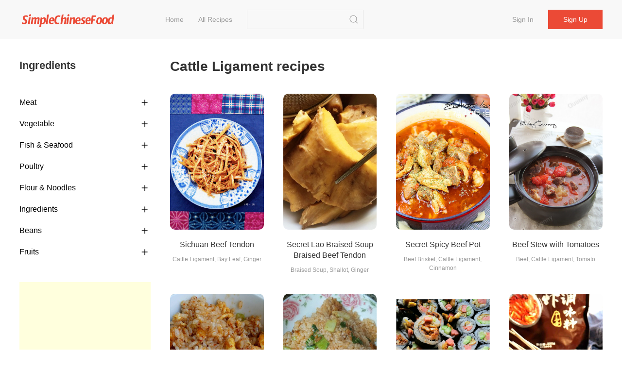

--- FILE ---
content_type: text/html;charset=UTF-8
request_url: https://simplechinesefood.com/ingredient/cattle-ligament
body_size: 5730
content:
    <!doctype html>
    <html lang="en-US">
    <head>
        <meta charset="UTF-8">
        <meta name="viewport" content="width=device-width, initial-scale=1">
        <meta http-equiv="X-UA-Compatible" content="ie=edge">
        <link rel="icon" href="https://img.simplechinesefood.com/000/favicon.svg">

            <title>Cattle Ligament Recipes - Simple Chinese Food</title>
        <meta name="keywords" content="Cattle Ligament Recipes">
        <meta name="description" content="">

            <link rel="canonical" href="https://simplechinesefood.com/ingredient/cattle-ligament" />

        <link rel="stylesheet" href="https://cdnjs.cloudflare.com/ajax/libs/uikit/3.13.4/css/uikit.min.css" integrity="sha512-F69u2HnuOWB/48ncdmkVOpdYwQPZmzF5YbOiUBKfbR24zt93bpDurJnXTY8gwBSHmHhsF2wKv84uhwkiwRdk+A==" crossorigin="anonymous" referrerpolicy="no-referrer" />
        <link rel="stylesheet" href="/static/theme/default/css/scf.css?v=3">

        <!-- UIkit JS -->
        <script src="https://cdnjs.cloudflare.com/ajax/libs/uikit/3.13.4/js/uikit.min.js" integrity="sha512-o8CK0J43tUy+UMv1pgLI3neZyc8/gH4qqREvpBMb1geAv3bcKnJIdRvxUMGZQK+4gf6qixaK6NiNwW2Esa9BZg==" crossorigin="anonymous" referrerpolicy="no-referrer"></script>
        <script src="https://cdnjs.cloudflare.com/ajax/libs/uikit/3.13.4/js/uikit-icons.min.js" integrity="sha512-80YK4vFc5RRSsulLuOP5kutHngly2Urr+wT8/2D02ovowIQh49DW+PYJ2wJ50tMi7ynr5alyFLDAwWZBToqPHw==" crossorigin="anonymous" referrerpolicy="no-referrer"></script>
        <script src="https://cdnjs.cloudflare.com/ajax/libs/jquery/3.6.0/jquery.min.js" integrity="sha512-894YE6QWD5I59HgZOGReFYm4dnWc1Qt5NtvYSaNcOP+u1T9qYdvdihz0PPSiiqn/+/3e7Jo4EaG7TubfWGUrMQ==" crossorigin="anonymous" referrerpolicy="no-referrer"></script>
        <script src="/static/theme/default/js/termi.js?v=8"></script>
        <script>
            var CONFIGS = {
                isLogin: false,
                userToken: ''
            };

        </script>

        <script type='text/javascript' src='https://platform-api.sharethis.com/js/sharethis.js#property=627aa174c199720019a382ee&product=analytics' async='async'></script>

<!-- Global site tag (gtag.js) - Google Analytics -->
<script async src="https://www.googletagmanager.com/gtag/js?id=G-00FXE49NCV"></script>
<script>
  window.dataLayer = window.dataLayer || [];
  function gtag(){dataLayer.push(arguments);}
  gtag('js', new Date());

  gtag('config', 'G-00FXE49NCV');
</script>
<style>.top-ad{min-height:250px!important;max-height:none; height:auto;}</style>
    </head>
    <body>

    <nav class="uk-navbar-container uk-margin-medium-bottom uk-position-z-index" id="main-menu">
        <div class="uk-container uk-navbar" data-uk-navbar>
            <div class="uk-navbar-left">
                <a class="uk-navbar-item uk-logo" href="/">
                        <img class="logo-img" src="https://img.simplechinesefood.com/000/logo.svg" alt="Simple Chinese Food"
                        width="200" height="44">
                </a>
                <ul class="uk-navbar-nav uk-visible@m uk-margin-large-left">
                            <li >
                                <a href="/" >
                                    Home
                                </a>
                            </li>
                            <li >
                                <a href="/latest" >
                                    All Recipes
                                </a>
                            </li>
                </ul>

                <div class="uk-navbar-item uk-visible@m">
                    <form class="uk-search uk-search-default" action="/search" method="get"
                          onsubmit="return checkSearch(this)">
                        <input class="uk-search-input"
                               name="q"
                               value=""
                               type="search">
                        <button class="uk-search-icon-flip" uk-search-icon type="submit" data-uk-icon="icon: search; ratio: 1.0"></button>
                    </form>
                </div>
            </div>
            <div class="uk-navbar-right">
                    <ul class="uk-navbar-nav uk-visible@m uk-text-nowrap">
                        <li ><a href="/login">Sign in</a></li>
                        <li class="uk-navbar-item">
                            <div><a class="uk-button uk-button-primary" href="/register">Sign up</a></div>
                        </li>
                    </ul>

                <a class="uk-navbar-toggle uk-hidden@m" href="#" data-uk-navbar-toggle-icon uk-toggle="target: #sidenav">
                </a>
            </div>
        </div>
    </nav>

    <div id="sidenav" uk-offcanvas="flip: true" class="uk-offcanvas">
        <div class="uk-offcanvas-bar">
            <ul class="uk-nav">
                        <li>
                            <a href="/" >
                                Home
                            </a>
                        </li>
                        <li>
                            <a href="/latest" >
                                All Recipes
                            </a>
                        </li>
                    <li><a href="/login">Sign in</a></li>
                    <li><a href="/register">Sign up</a></li>
                <hr class="uk-divider-small" />
                <li>
                    <form class="uk-search uk-search-default" action="/search" method="get"
                          onsubmit="return checkSearch(this)">
                        <button class="uk-search-icon-flip" uk-search-icon type="submit"></button>
                        <input class="uk-search-input"
                               name="q"
                               value=""
                               type="search">
                    </form>
                </li>
            </ul>
        </div>
    </div>



    <div class="uk-section uk-section-default uk-padding-remove-top">
        <div class="uk-container">
            <div data-uk-grid>
                <div class="uk-width-1-4@m">

                    <div class="">
                        <h2>Ingredients</h2>
                        <ul class="uk-nav-default uk-nav-parent-icon uk-nav-filter uk-margin-medium-top" data-uk-nav>
                                <li class="uk-parent">
                                    <a href="#">Meat</a>
                                        <ul class="uk-nav-sub">
                                                <li>
                                                    <a href="/ingredient/pork"
                                                       
                                                       >
                                                        Pork
                                                    </a>
                                                </li>
                                                <li>
                                                    <a href="/ingredient/beef"
                                                       
                                                       >
                                                        Beef
                                                    </a>
                                                </li>
                                                <li>
                                                    <a href="/ingredient/lamb"
                                                       
                                                       >
                                                        Lamb
                                                    </a>
                                                </li>
                                        </ul>
                                </li>
                                <li class="uk-parent">
                                    <a href="#">Vegetable</a>
                                        <ul class="uk-nav-sub">
                                                <li>
                                                    <a href="/ingredient/potato"
                                                       
                                                       >
                                                        Potato
                                                    </a>
                                                </li>
                                                <li>
                                                    <a href="/ingredient/tomato"
                                                       
                                                       >
                                                        Tomato
                                                    </a>
                                                </li>
                                                <li>
                                                    <a href="/ingredient/cucumber"
                                                       
                                                       >
                                                        Cucumber
                                                    </a>
                                                </li>
                                                <li>
                                                    <a href="/ingredient/cauliflower"
                                                       
                                                       >
                                                        Cauliflower
                                                    </a>
                                                </li>
                                                <li>
                                                    <a href="/ingredient/chili"
                                                       
                                                       >
                                                        Chili
                                                    </a>
                                                </li>
                                                <li>
                                                    <a href="/ingredient/mushroom"
                                                       
                                                       >
                                                        Mushroom
                                                    </a>
                                                </li>
                                                <li>
                                                    <a href="/ingredient/cabbage"
                                                       
                                                       >
                                                        Cabbage
                                                    </a>
                                                </li>
                                                <li>
                                                    <a href="/ingredient/lettuce"
                                                       
                                                       >
                                                        Lettuce
                                                    </a>
                                                </li>
                                                <li>
                                                    <a href="/ingredient/pumpkin"
                                                       
                                                       >
                                                        Pumpkin
                                                    </a>
                                                </li>
                                        </ul>
                                </li>
                                <li class="uk-parent">
                                    <a href="#">Fish & Seafood</a>
                                        <ul class="uk-nav-sub">
                                                <li>
                                                    <a href="/ingredient/grass-carp"
                                                       
                                                       >
                                                        Grass Carp
                                                    </a>
                                                </li>
                                                <li>
                                                    <a href="/ingredient/kelp"
                                                       
                                                       >
                                                        Kelp
                                                    </a>
                                                </li>
                                                <li>
                                                    <a href="/ingredient/tilapia"
                                                       
                                                       >
                                                        Tilapia
                                                    </a>
                                                </li>
                                                <li>
                                                    <a href="/ingredient/gold-pomfret"
                                                       
                                                       >
                                                        Gold pomfret
                                                    </a>
                                                </li>
                                                <li>
                                                    <a href="/ingredient/carp"
                                                       
                                                       >
                                                        Carp
                                                    </a>
                                                </li>
                                                <li>
                                                    <a href="/ingredient/shrimp"
                                                       
                                                       >
                                                        Shrimp
                                                    </a>
                                                </li>
                                                <li>
                                                    <a href="/ingredient/squid"
                                                       
                                                       >
                                                        Squid
                                                    </a>
                                                </li>
                                        </ul>
                                </li>
                                <li class="uk-parent">
                                    <a href="#">Poultry</a>
                                        <ul class="uk-nav-sub">
                                                <li>
                                                    <a href="/ingredient/goose"
                                                       
                                                       >
                                                        Goose
                                                    </a>
                                                </li>
                                                <li>
                                                    <a href="/ingredient/duck"
                                                       
                                                       >
                                                        Duck
                                                    </a>
                                                </li>
                                                <li>
                                                    <a href="/ingredient/chicken"
                                                       
                                                       >
                                                        Chicken
                                                    </a>
                                                </li>
                                        </ul>
                                </li>
                                <li class="uk-parent">
                                    <a href="#">Flour & Noodles</a>
                                        <ul class="uk-nav-sub">
                                                <li>
                                                    <a href="/ingredient/vermicelli"
                                                       
                                                       >
                                                        Vermicelli
                                                    </a>
                                                </li>
                                                <li>
                                                    <a href="/ingredient/egg-noodles"
                                                       
                                                       >
                                                        Egg Noodles
                                                    </a>
                                                </li>
                                                <li>
                                                    <a href="/ingredient/dumplings"
                                                       
                                                       >
                                                        Dumplings
                                                    </a>
                                                </li>
                                        </ul>
                                </li>
                                <li class="uk-parent">
                                    <a href="#">Ingredients</a>
                                        <ul class="uk-nav-sub">
                                                <li>
                                                    <a href="/ingredient/garlic"
                                                       
                                                       >
                                                        Garlic
                                                    </a>
                                                </li>
                                                <li>
                                                    <a href="/ingredient/onion"
                                                       
                                                       >
                                                        Onion
                                                    </a>
                                                </li>
                                                <li>
                                                    <a href="/ingredient/ginger"
                                                       
                                                       >
                                                        Ginger
                                                    </a>
                                                </li>
                                                <li>
                                                    <a href="/ingredient/pepper"
                                                       
                                                       >
                                                        pepper
                                                    </a>
                                                </li>
                                        </ul>
                                </li>
                                <li class="uk-parent">
                                    <a href="#">Beans</a>
                                        <ul class="uk-nav-sub">
                                                <li>
                                                    <a href="/ingredient/carob"
                                                       
                                                       >
                                                        Carob
                                                    </a>
                                                </li>
                                                <li>
                                                    <a href="/ingredient/dried-tofu"
                                                       
                                                       >
                                                        Dried Tofu
                                                    </a>
                                                </li>
                                                <li>
                                                    <a href="/ingredient/tofu"
                                                       
                                                       >
                                                        Tofu
                                                    </a>
                                                </li>
                                        </ul>
                                </li>
                                <li class="uk-parent">
                                    <a href="#">Fruits</a>
                                        <ul class="uk-nav-sub">
                                                <li>
                                                    <a href="/ingredient/apple"
                                                       
                                                       >
                                                        Apple
                                                    </a>
                                                </li>
                                                <li>
                                                    <a href="/ingredient/banana"
                                                       
                                                       >
                                                        Banana
                                                    </a>
                                                </li>
                                                <li>
                                                    <a href="/ingredient/mango"
                                                       
                                                       >
                                                        Mango
                                                    </a>
                                                </li>
                                                <li>
                                                    <a href="/ingredient/grape"
                                                       
                                                       >
                                                        Grape
                                                    </a>
                                                </li>
                                                <li>
                                                    <a href="/ingredient/pear"
                                                       
                                                       >
                                                        Pear
                                                    </a>
                                                </li>
                                                <li>
                                                    <a href="/ingredient/watermelon"
                                                       
                                                       >
                                                        Watermelon
                                                    </a>
                                                </li>
                                        </ul>
                                </li>
                        </ul>
                    </div>

                        <div class="uk-margin-medium-top">
                            <script async src="https://pagead2.googlesyndication.com/pagead/js/adsbygoogle.js?client=ca-pub-1963104644603965"
     crossorigin="anonymous"></script>
<!-- ad-square-responsive -->
<ins class="adsbygoogle"
     style="display:block"
     data-ad-client="ca-pub-1963104644603965"
     data-ad-slot="3099871670"
     data-ad-format="auto"
     data-full-width-responsive="true"></ins>
<script>
     (adsbygoogle = window.adsbygoogle || []).push({});
</script>
                        </div>
                </div>

                <div class="uk-width-expand@m">
                    <h1>Cattle Ligament recipes</h1>

                    <div class="uk-child-width-1-2 uk-child-width-1-3@s uk-child-width-1-4@m uk-margin-medium-top" data-uk-grid>
    <div>
        <div class="uk-card">
            <div class="uk-card-media-top list-box">
                <a href="https://simplechinesefood.com/recipe/sichuan-beef-tendon">
                    <img class="uk-border-rounded-medium list-item-image"
                         src="https://img.simplechinesefood.com/b1/b18be535912e1857550edec29750a41b.jpg"
                         alt="Sichuan Beef Tendon recipe"
                         loading="lazy"
                        width="100%"
                        height="280px"/>
                </a>
            </div>
            <div class="uk-card-body uk-padding-remove">
                <h3 class="list-item-title uk-text-center">
                    <a class="uk-text-emphasis" href="https://simplechinesefood.com/recipe/sichuan-beef-tendon">
                        Sichuan Beef Tendon
                    </a>
                </h3>
                <div class="uk-text-xsmall uk-text-muted uk-text-center">
                            Cattle Ligament, Bay Leaf, Ginger
                </div>
            </div>
        </div>
    </div>
    <div>
        <div class="uk-card">
            <div class="uk-card-media-top list-box">
                <a href="https://simplechinesefood.com/recipe/secret-lao-braised-soup-braised-beef-tendon">
                    <img class="uk-border-rounded-medium list-item-image"
                         src="https://img.simplechinesefood.com/d7/d7a8bbd9fc6dd50fd6a5e1f3295cdba2.jpg"
                         alt="Secret Lao Braised Soup Braised Beef Tendon recipe"
                         loading="lazy"
                        width="100%"
                        height="280px"/>
                </a>
            </div>
            <div class="uk-card-body uk-padding-remove">
                <h3 class="list-item-title uk-text-center">
                    <a class="uk-text-emphasis" href="https://simplechinesefood.com/recipe/secret-lao-braised-soup-braised-beef-tendon">
                        Secret Lao Braised Soup Braised Beef Tendon
                    </a>
                </h3>
                <div class="uk-text-xsmall uk-text-muted uk-text-center">
                            Braised Soup, Shallot, Ginger
                </div>
            </div>
        </div>
    </div>
    <div>
        <div class="uk-card">
            <div class="uk-card-media-top list-box">
                <a href="https://simplechinesefood.com/recipe/secret-spicy-beef-pot">
                    <img class="uk-border-rounded-medium list-item-image"
                         src="https://img.simplechinesefood.com/85/853dfeb23f7e7852b3cd302246784478.jpg"
                         alt="Secret Spicy Beef Pot recipe"
                         loading="lazy"
                        width="100%"
                        height="280px"/>
                </a>
            </div>
            <div class="uk-card-body uk-padding-remove">
                <h3 class="list-item-title uk-text-center">
                    <a class="uk-text-emphasis" href="https://simplechinesefood.com/recipe/secret-spicy-beef-pot">
                        Secret Spicy Beef Pot
                    </a>
                </h3>
                <div class="uk-text-xsmall uk-text-muted uk-text-center">
                            Beef Brisket, Cattle Ligament, Cinnamon
                </div>
            </div>
        </div>
    </div>
    <div>
        <div class="uk-card">
            <div class="uk-card-media-top list-box">
                <a href="https://simplechinesefood.com/recipe/beef-stew-with-tomatoes-38130">
                    <img class="uk-border-rounded-medium list-item-image"
                         src="https://img.simplechinesefood.com/4a/4a595a9c955bd652acb5fc38dbb6dc47.jpg"
                         alt="Beef Stew with Tomatoes recipe"
                         loading="lazy"
                        width="100%"
                        height="280px"/>
                </a>
            </div>
            <div class="uk-card-body uk-padding-remove">
                <h3 class="list-item-title uk-text-center">
                    <a class="uk-text-emphasis" href="https://simplechinesefood.com/recipe/beef-stew-with-tomatoes-38130">
                        Beef Stew with Tomatoes
                    </a>
                </h3>
                <div class="uk-text-xsmall uk-text-muted uk-text-center">
                            Beef, Cattle Ligament, Tomato
                </div>
            </div>
        </div>
    </div>
    <div>
        <div class="uk-card">
            <div class="uk-card-media-top list-box">
                <a href="https://simplechinesefood.com/recipe/fried-rice-with-banjin-egg">
                    <img class="uk-border-rounded-medium list-item-image"
                         src="https://img.simplechinesefood.com/78/78b6d43ffd3d53d1d34ee1135bf8b129.jpg"
                         alt="Fried Rice with Banjin Egg recipe"
                         loading="lazy"
                        width="100%"
                        height="280px"/>
                </a>
            </div>
            <div class="uk-card-body uk-padding-remove">
                <h3 class="list-item-title uk-text-center">
                    <a class="uk-text-emphasis" href="https://simplechinesefood.com/recipe/fried-rice-with-banjin-egg">
                        Fried Rice with Banjin Egg
                    </a>
                </h3>
                <div class="uk-text-xsmall uk-text-muted uk-text-center">
                            Leftover Rice, Egg, Cattle Ligament
                </div>
            </div>
        </div>
    </div>
    <div>
        <div class="uk-card">
            <div class="uk-card-media-top list-box">
                <a href="https://simplechinesefood.com/recipe/banjin-fried-rice">
                    <img class="uk-border-rounded-medium list-item-image"
                         src="https://img.simplechinesefood.com/95/955977dd29011ec950c195a80ec5888e.jpg"
                         alt="Banjin Fried Rice recipe"
                         loading="lazy"
                        width="100%"
                        height="280px"/>
                </a>
            </div>
            <div class="uk-card-body uk-padding-remove">
                <h3 class="list-item-title uk-text-center">
                    <a class="uk-text-emphasis" href="https://simplechinesefood.com/recipe/banjin-fried-rice">
                        Banjin Fried Rice
                    </a>
                </h3>
                <div class="uk-text-xsmall uk-text-muted uk-text-center">
                            Cattle Ligament, Rice, Rape
                </div>
            </div>
        </div>
    </div>
    <div>
        <div class="uk-card">
            <div class="uk-card-media-top list-box">
                <a href="https://simplechinesefood.com/recipe/seaweed-rice-and-sushi-family-simple-style">
                    <img class="uk-border-rounded-medium list-item-image"
                         src="https://img.simplechinesefood.com/ba/bab5bc1b83aaca45cece66bc881ee8e9.jpg"
                         alt="Seaweed Rice and Sushi Family Simple Style recipe"
                         loading="lazy"
                        width="100%"
                        height="280px"/>
                </a>
            </div>
            <div class="uk-card-body uk-padding-remove">
                <h3 class="list-item-title uk-text-center">
                    <a class="uk-text-emphasis" href="https://simplechinesefood.com/recipe/seaweed-rice-and-sushi-family-simple-style">
                        Seaweed Rice and Sushi Family Simple Style
                    </a>
                </h3>
                <div class="uk-text-xsmall uk-text-muted uk-text-center">
                            Rice, Seaweed, Cucumber
                </div>
            </div>
        </div>
    </div>
    <div>
        <div class="uk-card">
            <div class="uk-card-media-top list-box">
                <a href="https://simplechinesefood.com/recipe/spicy-skewers-60538">
                    <img class="uk-border-rounded-medium list-item-image"
                         src="https://img.simplechinesefood.com/62/6214f5a4cedd12796d6d667a6c9bf1cf.jpg"
                         alt="Spicy Skewers recipe"
                         loading="lazy"
                        width="100%"
                        height="280px"/>
                </a>
            </div>
            <div class="uk-card-body uk-padding-remove">
                <h3 class="list-item-title uk-text-center">
                    <a class="uk-text-emphasis" href="https://simplechinesefood.com/recipe/spicy-skewers-60538">
                        Spicy Skewers
                    </a>
                </h3>
                <div class="uk-text-xsmall uk-text-muted uk-text-center">
                            Xiabuxiabu Crayfish Seasoning, Kelp, Lotus Root Slices
                </div>
            </div>
        </div>
    </div>
    <div>
        <div class="uk-card">
            <div class="uk-card-media-top list-box">
                <a href="https://simplechinesefood.com/recipe/braised-beef-with-sauce-and-crispy-bones">
                    <img class="uk-border-rounded-medium list-item-image"
                         src="https://img.simplechinesefood.com/63/634c11a320e3a0b9817c424f036d0e99.jpg"
                         alt="Braised Beef with Sauce and Crispy Bones recipe"
                         loading="lazy"
                        width="100%"
                        height="280px"/>
                </a>
            </div>
            <div class="uk-card-body uk-padding-remove">
                <h3 class="list-item-title uk-text-center">
                    <a class="uk-text-emphasis" href="https://simplechinesefood.com/recipe/braised-beef-with-sauce-and-crispy-bones">
                        Braised Beef with Sauce and Crispy Bones
                    </a>
                </h3>
                <div class="uk-text-xsmall uk-text-muted uk-text-center">
                            Cattle Ligament, Brittle Bones, Doubanjiang
                </div>
            </div>
        </div>
    </div>
    <div>
        <div class="uk-card">
            <div class="uk-card-media-top list-box">
                <a href="https://simplechinesefood.com/recipe/spicy-mixed-beef-tendon">
                    <img class="uk-border-rounded-medium list-item-image"
                         src="https://img.simplechinesefood.com/7e/7eaf38827af9bc796479777ebe23e641.jpg"
                         alt="Spicy Mixed Beef Tendon recipe"
                         loading="lazy"
                        width="100%"
                        height="280px"/>
                </a>
            </div>
            <div class="uk-card-body uk-padding-remove">
                <h3 class="list-item-title uk-text-center">
                    <a class="uk-text-emphasis" href="https://simplechinesefood.com/recipe/spicy-mixed-beef-tendon">
                        Spicy Mixed Beef Tendon
                    </a>
                </h3>
                <div class="uk-text-xsmall uk-text-muted uk-text-center">
                            Cattle Ligament, Onion, Cucumber
                </div>
            </div>
        </div>
    </div>
    <div>
        <div class="uk-card">
            <div class="uk-card-media-top list-box">
                <a href="https://simplechinesefood.com/recipe/super-delicious-spicy-beef-glutinous-rice">
                    <img class="uk-border-rounded-medium list-item-image"
                         src="https://img.simplechinesefood.com/47/475e3f0c5f4b18a57836739a61fe6246.jpg"
                         alt="Super Delicious Spicy Beef Glutinous Rice recipe"
                         loading="lazy"
                        width="100%"
                        height="280px"/>
                </a>
            </div>
            <div class="uk-card-body uk-padding-remove">
                <h3 class="list-item-title uk-text-center">
                    <a class="uk-text-emphasis" href="https://simplechinesefood.com/recipe/super-delicious-spicy-beef-glutinous-rice">
                        Super Delicious Spicy Beef Glutinous Rice
                    </a>
                </h3>
                <div class="uk-text-xsmall uk-text-muted uk-text-center">
                            Cattle Ligament, Ginger, Garlic
                </div>
            </div>
        </div>
    </div>
    <div>
        <div class="uk-card">
            <div class="uk-card-media-top list-box">
                <a href="https://simplechinesefood.com/recipe/spicy-mixed-beef-tendon-105523">
                    <img class="uk-border-rounded-medium list-item-image"
                         src="https://img.simplechinesefood.com/c6/c65fb96bc6a0a75a574955990a49fc54.jpg"
                         alt="Spicy Mixed Beef Tendon recipe"
                         loading="lazy"
                        width="100%"
                        height="280px"/>
                </a>
            </div>
            <div class="uk-card-body uk-padding-remove">
                <h3 class="list-item-title uk-text-center">
                    <a class="uk-text-emphasis" href="https://simplechinesefood.com/recipe/spicy-mixed-beef-tendon-105523">
                        Spicy Mixed Beef Tendon
                    </a>
                </h3>
                <div class="uk-text-xsmall uk-text-muted uk-text-center">
                            Cattle Ligament, Garlic, Carrot
                </div>
            </div>
        </div>
    </div>
    <div>
        <div class="uk-card">
            <div class="uk-card-media-top list-box">
                <a href="https://simplechinesefood.com/recipe/refreshing-beef-ribs">
                    <img class="uk-border-rounded-medium list-item-image"
                         src="https://img.simplechinesefood.com/84/84fd04519167579206dab40efb136093.jpg"
                         alt="Refreshing Beef Ribs recipe"
                         loading="lazy"
                        width="100%"
                        height="280px"/>
                </a>
            </div>
            <div class="uk-card-body uk-padding-remove">
                <h3 class="list-item-title uk-text-center">
                    <a class="uk-text-emphasis" href="https://simplechinesefood.com/recipe/refreshing-beef-ribs">
                        Refreshing Beef Ribs
                    </a>
                </h3>
                <div class="uk-text-xsmall uk-text-muted uk-text-center">
                            Cattle Ligament, Chili Powder, Sesame
                </div>
            </div>
        </div>
    </div>
    <div>
        <div class="uk-card">
            <div class="uk-card-media-top list-box">
                <a href="https://simplechinesefood.com/recipe/self-mixing-plate-bar">
                    <img class="uk-border-rounded-medium list-item-image"
                         src="https://img.simplechinesefood.com/c5/c51208fed6a771cf4a6b9eb61581489e.jpg"
                         alt="Self-mixing Plate Bar recipe"
                         loading="lazy"
                        width="100%"
                        height="280px"/>
                </a>
            </div>
            <div class="uk-card-body uk-padding-remove">
                <h3 class="list-item-title uk-text-center">
                    <a class="uk-text-emphasis" href="https://simplechinesefood.com/recipe/self-mixing-plate-bar">
                        Self-mixing Plate Bar
                    </a>
                </h3>
                <div class="uk-text-xsmall uk-text-muted uk-text-center">
                            Cattle Ligament, Shallots, Parsley
                </div>
            </div>
        </div>
    </div>
    <div>
        <div class="uk-card">
            <div class="uk-card-media-top list-box">
                <a href="https://simplechinesefood.com/recipe/spicy-tendon-pot">
                    <img class="uk-border-rounded-medium list-item-image"
                         src="https://img.simplechinesefood.com/72/72111a2d79e7eadd25093222b8815f6d.jpg"
                         alt="Spicy Tendon Pot recipe"
                         loading="lazy"
                        width="100%"
                        height="280px"/>
                </a>
            </div>
            <div class="uk-card-body uk-padding-remove">
                <h3 class="list-item-title uk-text-center">
                    <a class="uk-text-emphasis" href="https://simplechinesefood.com/recipe/spicy-tendon-pot">
                        Spicy Tendon Pot
                    </a>
                </h3>
                <div class="uk-text-xsmall uk-text-muted uk-text-center">
                            Cattle Ligament, Beef Tendon, Shallot
                </div>
            </div>
        </div>
    </div>
    <div>
        <div class="uk-card">
            <div class="uk-card-media-top list-box">
                <a href="https://simplechinesefood.com/recipe/baked-cold-noodles-182993">
                    <img class="uk-border-rounded-medium list-item-image"
                         src="https://img.simplechinesefood.com/2d/2d5a0490787b26aa49396a98c0f1b966.jpg"
                         alt="Baked Cold Noodles recipe"
                         loading="lazy"
                        width="100%"
                        height="280px"/>
                </a>
            </div>
            <div class="uk-card-body uk-padding-remove">
                <h3 class="list-item-title uk-text-center">
                    <a class="uk-text-emphasis" href="https://simplechinesefood.com/recipe/baked-cold-noodles-182993">
                        Baked Cold Noodles
                    </a>
                </h3>
                <div class="uk-text-xsmall uk-text-muted uk-text-center">
                            Baked Cold Noodles, Bacon, Cattle Ligament
                </div>
            </div>
        </div>
    </div>
                    </div>

    <div class="uk-margin-large-top uk-text-small">
        <ul class="uk-pagination uk-flex-center uk-text-500 uk-margin-remove" data-uk-margin>


                <li>
                    <a href="https://simplechinesefood.com/ingredient/cattle-ligament?pageNo=2">
                        Next
                        <span class="uk-margin-small-left" uk-pagination-next></span>
                    </a>
                </li>
        </ul>
    </div>
                </div>
        </div>
    </div>
    <script>
        var activeLink = $(".uk-nav-sub").find("a.active");
        activeLink.parents(".uk-parent").addClass("uk-open");
        activeLink.parents("ul.uk-nav-sub").removeAttr("hidden");
    </script>

        <script type="application/ld+json">
            {
                "@context": "https://schema.org",
                "@type": "ItemList",
                "itemListElement": [
                    {
                        "@type": "ListItem",
                        "position": 1,
                        "url": "https://simplechinesefood.com/recipe/sichuan-beef-tendon"
                    },
                    {
                        "@type": "ListItem",
                        "position": 2,
                        "url": "https://simplechinesefood.com/recipe/secret-lao-braised-soup-braised-beef-tendon"
                    },
                    {
                        "@type": "ListItem",
                        "position": 3,
                        "url": "https://simplechinesefood.com/recipe/secret-spicy-beef-pot"
                    },
                    {
                        "@type": "ListItem",
                        "position": 4,
                        "url": "https://simplechinesefood.com/recipe/beef-stew-with-tomatoes-38130"
                    },
                    {
                        "@type": "ListItem",
                        "position": 5,
                        "url": "https://simplechinesefood.com/recipe/fried-rice-with-banjin-egg"
                    },
                    {
                        "@type": "ListItem",
                        "position": 6,
                        "url": "https://simplechinesefood.com/recipe/banjin-fried-rice"
                    },
                    {
                        "@type": "ListItem",
                        "position": 7,
                        "url": "https://simplechinesefood.com/recipe/seaweed-rice-and-sushi-family-simple-style"
                    },
                    {
                        "@type": "ListItem",
                        "position": 8,
                        "url": "https://simplechinesefood.com/recipe/spicy-skewers-60538"
                    },
                    {
                        "@type": "ListItem",
                        "position": 9,
                        "url": "https://simplechinesefood.com/recipe/braised-beef-with-sauce-and-crispy-bones"
                    },
                    {
                        "@type": "ListItem",
                        "position": 10,
                        "url": "https://simplechinesefood.com/recipe/spicy-mixed-beef-tendon"
                    },
                    {
                        "@type": "ListItem",
                        "position": 11,
                        "url": "https://simplechinesefood.com/recipe/super-delicious-spicy-beef-glutinous-rice"
                    },
                    {
                        "@type": "ListItem",
                        "position": 12,
                        "url": "https://simplechinesefood.com/recipe/spicy-mixed-beef-tendon-105523"
                    },
                    {
                        "@type": "ListItem",
                        "position": 13,
                        "url": "https://simplechinesefood.com/recipe/refreshing-beef-ribs"
                    },
                    {
                        "@type": "ListItem",
                        "position": 14,
                        "url": "https://simplechinesefood.com/recipe/self-mixing-plate-bar"
                    },
                    {
                        "@type": "ListItem",
                        "position": 15,
                        "url": "https://simplechinesefood.com/recipe/spicy-tendon-pot"
                    },
                    {
                        "@type": "ListItem",
                        "position": 16,
                        "url": "https://simplechinesefood.com/recipe/baked-cold-noodles-182993"
                    }
                    ]
            }
        </script>


<footer class="uk-section uk-section-small">
    <div class="uk-container uk-text-secondary uk-text-500">
        <div class="uk-text-small uk-text-muted">
            <div>
                &copy;2025 Simple Chinese Food Best <em>Chinese Food Recipes</em> | 
<a href="/privacy-policy" target="_blank">Privacy Policy</a> | 
<a href="/terms-of-use" target="_blank">Terms of Use</a> | 
<a href="https://hirelala.com/" target="_blank">Hirelala</a> |
<a href="https://boardor.com/" target="_blank">Boardor</a> |
<a href="https://statedai.com/" target="_blank">StatedAI</a> |
<a href="https://tcmland.com/" target="_blank">TCM Land</a> |
<a href="https://resumis.com/" target="_blank">Markdown Resume</a> 
            </div>
        </div>
    </div>
</footer>    <script defer src="https://static.cloudflareinsights.com/beacon.min.js/vcd15cbe7772f49c399c6a5babf22c1241717689176015" integrity="sha512-ZpsOmlRQV6y907TI0dKBHq9Md29nnaEIPlkf84rnaERnq6zvWvPUqr2ft8M1aS28oN72PdrCzSjY4U6VaAw1EQ==" data-cf-beacon='{"version":"2024.11.0","token":"3d8a28d42c6347e5bfaf8c8deb951a2f","r":1,"server_timing":{"name":{"cfCacheStatus":true,"cfEdge":true,"cfExtPri":true,"cfL4":true,"cfOrigin":true,"cfSpeedBrain":true},"location_startswith":null}}' crossorigin="anonymous"></script>
</body>
    </html>


--- FILE ---
content_type: text/html; charset=utf-8
request_url: https://www.google.com/recaptcha/api2/aframe
body_size: 268
content:
<!DOCTYPE HTML><html><head><meta http-equiv="content-type" content="text/html; charset=UTF-8"></head><body><script nonce="fWQ2l1A5kzgERr99R1MdWA">/** Anti-fraud and anti-abuse applications only. See google.com/recaptcha */ try{var clients={'sodar':'https://pagead2.googlesyndication.com/pagead/sodar?'};window.addEventListener("message",function(a){try{if(a.source===window.parent){var b=JSON.parse(a.data);var c=clients[b['id']];if(c){var d=document.createElement('img');d.src=c+b['params']+'&rc='+(localStorage.getItem("rc::a")?sessionStorage.getItem("rc::b"):"");window.document.body.appendChild(d);sessionStorage.setItem("rc::e",parseInt(sessionStorage.getItem("rc::e")||0)+1);localStorage.setItem("rc::h",'1764705908007');}}}catch(b){}});window.parent.postMessage("_grecaptcha_ready", "*");}catch(b){}</script></body></html>

--- FILE ---
content_type: text/css
request_url: https://simplechinesefood.com/static/theme/default/css/scf.css?v=3
body_size: 1429
content:
:root {
    --main-color: #eb4a36;
    --star-color: #fbc418;
}

blockquote {
    font-size: 1rem;
}

/*** custom css***/
.uk-h1, .uk-h2, .uk-h3, .uk-h4, .uk-h5, .uk-h6, .uk-heading-2xlarge, .uk-heading-large, .uk-heading-medium, .uk-heading-small, .uk-heading-xlarge, h1, h2, h3, h4, h5, h6 {
    font-weight: 600;
    margin: 0 0 20px 0;
    font-family: -apple-system, BlinkMacSystemFont, "Segoe UI", Roboto, "Helvetica Neue", Arial, "Noto Sans", sans-serif, "Apple Color Emoji", "Segoe UI Emoji", "Segoe UI Symbol", "Noto Color Emoji";
}

html {
    font-family: -apple-system, BlinkMacSystemFont, "Segoe UI", Roboto, "Helvetica Neue", Arial, "Noto Sans", sans-serif, "Apple Color Emoji", "Segoe UI Emoji", "Segoe UI Symbol", "Noto Color Emoji";
}

/* uikit css changer */

@media (min-width: 960px) {
    .uk-h1, h1 {
        font-size: 1.75rem;
    }

    .uk-h2, h2 {
        font-size: 1.4rem;
    }

    .uk-h3, h3 {
        font-size: 1.2rem;
    }
}

.uk-h1, h1 {
    font-size: 1.75rem;
}

.uk-h2, h2 {
    font-size: 1.4rem;
}

.uk-h3, h3 {
    font-size: 1.2rem;
}

.main-color {
    color: var(--main-color);
}

.uk-logo, .uk-logo:hover {
    font-weight: 600;
    color: var(--main-color);
}

.uk-navbar-nav>li.uk-active>a {
    color: var(--main-color);
}

.uk-navbar-nav>li>a {
    text-transform: capitalize;
}

.uk-button-primary, .uk-button-primary:focus, .uk-button-primary:hover{
    background-color: var(--main-color);
}

.uk-border-rounded-large, .uk-border-rounded-medium {
    border-radius: 10px;
}

.uk-text-xsmall {
    font-size: 0.75rem;
}

.uk-margin-xsmall-left {
    margin-left: 6px;
}

.uk-rating-filled svg polygon {
    fill: var(--star-color);
}

.uk-rating-filled svg {
    color: var(--star-color);
}

a, .uk-link {
    color: var(--main-color);
    text-decoration: none;
    cursor: pointer;
}

a:hover,
.uk-link:hover,
.uk-link-toggle:hover .uk-link,
.uk-link-toggle:focus .uk-link {
    color: var(--main-color);
    text-decoration: underline;
}

.pointer {cursor: pointer}

em {
    color: var(--main-color);
}

.uk-nav-filter > .uk-parent > a {
    font-weight: 500;
    font-size: 1rem;
    padding: 10px 0;
}

.uk-nav-default > li > a {
    color: #000;
}

.uk-nav-default .uk-nav-sub a {
    color: #999;
}

.uk-nav li>a {
    display: block;
    text-decoration: none;
}
.uk-nav-default .uk-nav-sub a {
    color: #000;
}

.uk-nav li > a {
    display: block;
    text-decoration: none;
}
.uk-nav-sub a {
    padding: 8px 0;
}
.uk-nav-parent-icon > .uk-parent > a::after {
    content: "";
    width: 1.5em;
    height: 1.5em;
    float: right;
    background-image: url("data:image/svg+xml,%3Csvg width='14' height='14' viewBox='0 0 20 20' xmlns='http://www.w3.org/2000/svg'%3E%3Crect x='9' y='2' width='2' height='17' /%3E%3Crect x='1' y='9' width='17' height='2' /%3E%3C/svg%3E");
    background-repeat: no-repeat;
    background-position: 50% 50%;
}
.uk-nav-parent-icon > .uk-parent.uk-open > a::after {
    background-image: url("data:image/svg+xml,%3Csvg width='14' height='14' viewBox='0 0 20 20' xmlns='http://www.w3.org/2000/svg'%3E%3Crect height='2' width='18' y='9' x='1' /%3E%3C/svg%3E");
}

/*
* Rating star, from: https://codepen.io/demchenko/pen/GmLmwR
*/
.ratings {
    display: inline-block;
    list-style-type: none;
    margin: 0;
    padding: 0;
    width: 110px;
    direction: rtl;
    text-align: left;
}

.star {
    position: relative;
    line-height: 18px;
    display: inline-block;
    transition: color 0.2s ease;
    color: #ebebeb;
    cursor: pointer;
}

.star:before {
    content: '\2605';
    width: 18px;
    height: 18px;
    font-size: 18px;
}

.star:hover,
.star.selected,
.star:hover ~ .star,
.star.selected ~ .star{
    transition: color 0.8s ease;
    color: var(--star-color);
}

.cst-tag-active {
    text-decoration: line-through;
    color: #b0b0b0;
}

.text-large {
    font-size: 1.125rem;
}

.heart:before {
    cursor: pointer;
    content: "\2661";
    font-size: 1.2rem;
    font-weight: 100;
    color: #787878;
    vertical-align: -10%;
}

.heart.active:before {
    content: "\2665";
    color: orange;
    vertical-align: -10%;
}

img[data-src][src*='data:image'] {
    background: #eee;
}

.word-break {
    word-break: break-word;
}

.order {
    font-size: 1.175rem;
    font-weight: 600;
    color: var(--main-color) !important;
}

.meta-title {
    margin-top: 10px !important;
    margin-bottom: 0 !important;
    font-weight: 500;
}
.detail-main-image {
    border-radius: 20px;
    object-fit: cover;
}

.list-box{
    width: 100%;
}

.list-item-image {
    object-fit: cover;
    background-color: #f0f0f0;
    height: 280px;
    width: 100%;
}

.list-item-title {
    margin-bottom: 10px !important;
    margin-top: 20px !important;
    font-weight: 500;
    font-size: 1rem;
    line-height: 1.4;
}

.uk-nav-sub a.active {
    color: #eb4a36;
}

.uk-navbar-toggle {
    width: 50px;
    max-width: 50px;
}

@media print {
    .uk-article img {margin: 10px auto;}
    .not-print, .not-print *{ display:none; }
}

/* ad */
.top-ad {
    display: block;
    max-width: 970px;
    max-height: 90px;
    height: 90px;
    overflow: hidden;
}

.uk-button {
    text-transform: capitalize;
}

.content-img {
    position: relative;
    width: fit-content;
    height: fit-content;
}

.content-img a {
    position: absolute;
    right: 1rem;
    bottom: 1rem;
    visibility: hidden;
    opacity: 0;
    transition: visibility 0s, opacity 0.4s linear;
}

.content-img:hover a {
    visibility: visible;
    opacity: 1;
}

.height-140 {height: 140px;}
.height-150 {height: 150px;}
.height-170 {height: 170px;}
.height-175 {height: 175px;}
.height-180 {height: 180px;}
.height-200 {height: 200px;}

--- FILE ---
content_type: image/svg+xml
request_url: https://img.simplechinesefood.com/000/logo.svg
body_size: 1825
content:
<svg xmlns="http://www.w3.org/2000/svg" baseProfile="tiny-ps" viewBox="0 0 1700 300" width="200" height="35" xmlns:v="https://vecta.io/nano"><path fill="#eb4a36" d="M105.83 73.11q16.02 0 23.69 3 7.67 2.99 10.67 4.66 3.34 1.67 5.01 2.33l-11.01 22.99-4.34-2.34q-13.68-6.66-24.02-6.66-8.67 0-15.34 6-6 5.66-6 10.66-1.01 6.99 2.33 11.99 3.67 4.99 9.34 9.32 5.67 4.34 12.34 8.67 7.01 4.33 12.34 9.99 13.35 12.99 10.35 32.64-2.67 19.65-17.02 31.65Q99.83 230 74.81 230q-20.35 0-35.36-8.33-3-2-5-3l10.67-22.98q1.67.66 4.34 2.33 3 1.67 6.67 3 9.34 4 17.35 4 14.67 0 22.01-10 2.34-3 3.01-8.32 1-5.67-2.67-10-3.67-4.66-9.34-8.66-5.67-4.33-12.35-8.66-6.67-4.66-12.34-10.32-13.01-13-10.34-32.65 2.67-19.98 17.01-31.64 14.35-11.66 37.36-11.66zm76.89-18.99q7.67 0 11.68 5.33 4.33 5.33 3 13.66-1 7.99-6.67 13.32-5.67 5-13.35 5-7.33 0-11.67-5-4.34-5.33-3.34-13.32 1.67-8.33 7.34-13.66 5.67-5.33 13.01-5.33zm8.01 52.63L173.72 227h-31.03l16.01-115.92 32.03-4.33zM194.56 227l16.68-117.92h27.35l-1.33 15.66q1.67-1.33 4.34-4.33 3-3.33 7-6.33 10.34-7.66 21.02-7.66 10.67 0 16.01 4 5.33 3.66 6.67 13.99 6.67-9.66 21.35-15.99 5.33-2 11.34-2 15.01 0 20.35 9.33 5.33 9.32 2.33 31.31L337 227h-31.02l10.34-77.28q1.66-7.66.33-11.99-1.33-4.33-7.34-4.33-5 0-9.34 3.66-6.67 5.33-8.34 9.33L280.62 227H250.6l11.01-77.28q1.33-7.66 0-11.99-1.33-4.33-7.67-4.33-5.34 0-9.34 3.66-6.67 6-8.01 9.33L225.25 227h-30.69zm199.31-81.28l-8.34 58.96q5.34 2.67 13.01 2.67 11.68 0 18.68-8.66 7.01-8.66 9.67-29.32 3.01-20.65-.66-28.64-3.34-8-13.01-8-9.68 0-19.35 12.99zM343.84 279.3l24.01-170.22h29.02l-1 15.33h.34q4-4.67 10.67-9.33 12.34-8.66 21.68-8.66 9.68 0 16.01 3.66 6.34 3.67 10.34 10.99 8.34 16.33 4.67 45.31-4.33 31.31-20.01 47.96Q425.56 230 405.21 230q-12.67 0-22.68-4.67l-8.01 53.97h-30.68zM512.12 57.45L488.44 227h-31.02l23.01-165.22 31.69-4.33zM576 158.05q2.33-16.99-1-23.32-3.34-6.33-9.68-6.33-6 0-12.34 6.66-6 6.33-8.34 22.99H576zm-14.68 48.3q14.68 0 29.36-8.33l3.33 20.65q-8 6-26.68 9.66-7.01 1.67-16.02 1.67-9 0-17.67-3.33-8.34-3.33-13.68-10.33-12.34-15.99-8.01-44.97 4.34-31.31 20.68-48.96 15.35-15.99 36.03-15.99 31.36 0 37.03 29.98 3 15.65-2.34 35.97-1 4.33-1.67 5h-59.71q-2.33 15.32 3.34 22.32 6 6.66 16.01 6.66zm82.23-54.63q-4.01 27.65 1.33 39.97 6.01 13.33 24.68 13.33 8.34 0 15.35-2.34 7.34-2.33 11.01-3.33.33 6 .33 11.99 0 6 .67 12-8.34 3.33-18.68 5.33-10.34 1.99-17.68 1.99-31.02 0-43.7-19.32-12.34-19.32-6.67-59.62 5.67-40.64 23.68-59.62 18.02-18.99 49.04-18.99 10.34 0 18.68 2 8.34 2 11.01 3.33 3 1.33 4.33 1.66l-7.67 23.99q-3.67-1-10.34-3.33-6.34-2.34-14.01-2.34-20.02 0-29.02 13.33-9.01 12.99-12.34 39.97zM716.43 227l23.02-165.22 31.69-4.33-9.34 66.62h.33q1.33-1 4.34-3.99 3-3 7.34-6 11-7.66 23.34-7.66 16.68 0 22.02 9.99 5.34 9.99 2.34 30.98L810.83 227h-31.02l9.67-71.95q1.67-12.66 0-16.99-1.67-4.66-9-4.66-6.34 0-11.34 3.66-8.01 6.33-10.35 9.33L747.45 227h-31.02zM859.7 54.12q7.67 0 11.67 5.33 4.34 5.33 3.01 13.66-1 7.99-6.68 13.32-5.67 5-13.34 5-7.34 0-11.67-5-4.34-5.33-3.34-13.32 1.67-8.33 7.34-13.66 5.67-5.33 13.01-5.33zm8 52.63L850.69 227h-31.02l16.01-115.92 32.02-4.33zM871.54 227l16.68-117.92h27.35l-1.33 14.99h.66q1.67-1 4.67-3.99 3.34-3 8.34-6 12.35-7.66 24.35-7.66 16.68 0 22.02 9.99 5.34 9.99 2.33 30.98L965.27 227h-30.35l9.67-71.95q1.67-12.66-.33-16.99-2-4.66-9.01-4.66-6 0-11.01 3.66-9.34 7.33-10.34 9.33L902.56 227h-31.02zm169.29-68.95q2.33-16.99-1-23.32-3.34-6.33-9.68-6.33-6 0-12.34 6.66-6 6.33-8.34 22.99h31.36zm-14.68 48.3q14.68 0 29.35-8.33l3.34 20.65q-8.01 6-26.69 9.66-7 1.67-16.01 1.67-9 0-17.68-3.33-8.34-3.33-13.67-10.33-12.34-15.99-8.01-44.97 4.34-31.31 20.68-48.96 15.35-15.99 36.03-15.99 31.35 0 37.02 29.98 3.01 15.65-2.33 35.97-1 4.33-1.67 5h-59.71q-2.33 15.32 3.34 22.32 6 6.66 16.01 6.66zm43.2 14.32l8.34-20.65q1 .33 3.67 1.66 2.66 1.34 6.33 2.67 9.34 3 15.68 3 6.34 0 10.01-2 4-2.33 4.67-7.66 1-5.67-1.67-9.33-2.67-4-7-7.66-4.01-3.66-9.01-7.33-5-4-9.01-8.99-9.34-10.99-7.34-25.65 2.01-14.66 13.35-23.32 11.67-8.99 31.02-8.99 15.01 0 29.02 4.66l-4.67 22.65q-2.67-.33-9.34-2.33-6.34-2-13.68-2-14.01 0-15.67 9.33-.67 4.33 2 7.99 3 3.33 7.33 7 4.34 3.33 9.68 7.33 5.34 3.66 9.67 8.32 10.01 10.66 7.67 25.32-1.33 14.66-12.67 24.98-12.01 10.33-32.69 10.33-13.68 0-20.68-2.67-12.01-4.33-15.01-6.66zm150.27-62.62q2.33-16.99-1-23.32-3.34-6.33-9.67-6.33-6.01 0-12.35 6.66-6 6.33-8.34 22.99h31.36zm-14.68 48.3q14.68 0 29.36-8.33l3.33 20.65q-8 6-26.68 9.66-7.01 1.67-16.01 1.67-9.01 0-17.68-3.33-8.34-3.33-13.68-10.33-12.34-15.99-8.01-44.97 4.34-31.31 20.69-48.96 15.34-15.99 36.02-15.99 31.36 0 37.03 29.98 3 15.65-2.34 35.97-1 4.33-1.67 5h-59.7q-2.34 15.32 3.33 22.32 6.01 6.66 16.01 6.66zm126.26-63.29l-3.34 24.65h-39.03L1280.5 227h-32.36l21.35-151.23h79.05l-3.67 25.99h-46.7l-6 41.3h39.03zm62.54 64.29q10.01 0 15.68-9.33 6-9.33 8.67-29.98 3-20.98-.33-29.98-3.34-8.99-13.01-8.99-9.67 0-15.34 8.99-5.67 9-8.68 29.98-2.67 20.99.34 30.31 3 9 12.67 9zm57.04-67.62q2 11.66-.66 28.31-2.34 16.66-7.68 28.31-5 11.66-12.67 19.32-14.35 14.33-39.03 14.33-36.69 0-42.36-33.65-2-11.65.66-28.64 3.67-31.31 20.35-46.97 15.01-14.32 38.36-14.32 37.36 0 43.03 33.31zm43.87 67.62q10 0 15.67-9.33 6.01-9.33 8.68-29.98 3-20.98-.34-29.98-3.33-8.99-13.01-8.99-9.67 0-15.34 8.99-5.67 9-8.67 29.98-2.67 20.99.33 30.31 3 9 12.68 9zm57.04-67.62q2 11.66-.67 28.31-2.34 16.66-7.67 28.31-5.01 11.66-12.68 19.32-14.34 14.33-39.03 14.33-36.69 0-42.36-33.65-2-11.65.67-28.64 3.67-31.31 20.35-46.97 15.01-14.32 38.36-14.32 37.36 0 43.03 33.31zm64.54 52.96l8.34-57.96q-7.34-4-14.01-4-11.34 0-18.01 8-6.34 7.99-9.34 28.98-2.67 20.65.33 28.31 3.34 7.66 12.68 7.66 5.67 0 11.01-3.33 5.67-3.66 9-7.66zm-44.36-71.28q7.67-7.66 17.01-10.99 9.34-3.34 19.01-3.34 9.68 0 19.68 5l7.01-50.3 31.35-4.33L1642.25 227h-26.02v-13.99Q1597.22 230 1579.21 230q-26.02 0-29.69-32.31-1.34-11.33 1-27.98 2.33-16.99 8.01-28.98 5.67-11.99 13.34-19.32z"/></svg>